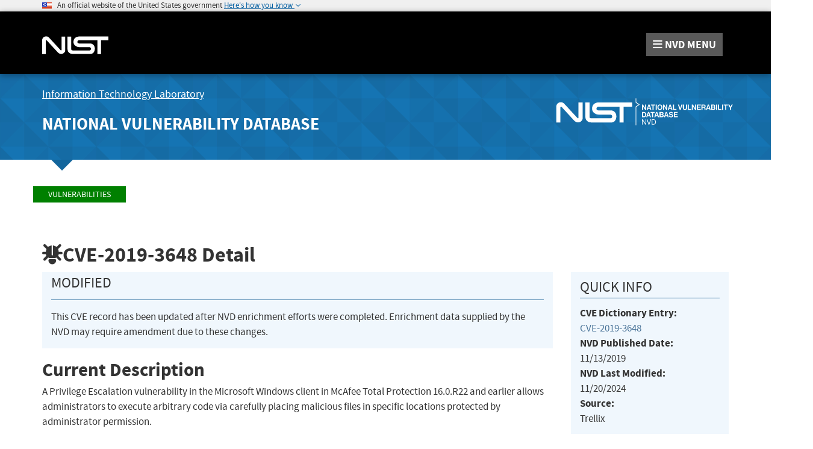

--- FILE ---
content_type: application/javascript; charset=UTF-8
request_url: https://nvd.nist.gov/cdn-cgi/challenge-platform/h/b/scripts/jsd/e8e65e95f26d/main.js?
body_size: 4678
content:
window._cf_chl_opt={REqn6:'b'};~function(p0,R,O,X,K,B,g,d){p0=y,function(a,Z,pB,c,o,l){for(pB={a:413,Z:309,o:304,l:310,T:371,G:378,A:393,N:338,P:398},c=y,o=a();!![];)try{if(l=-parseInt(c(pB.a))/1*(parseInt(c(pB.Z))/2)+parseInt(c(pB.o))/3+parseInt(c(pB.l))/4+parseInt(c(pB.T))/5+-parseInt(c(pB.G))/6+-parseInt(c(pB.A))/7+-parseInt(c(pB.N))/8*(-parseInt(c(pB.P))/9),l===Z)break;else o.push(o.shift())}catch(T){o.push(o.shift())}}(j,599463),R=this||self,O=R[p0(349)],X={},X[p0(299)]='o',X[p0(357)]='s',X[p0(314)]='u',X[p0(388)]='z',X[p0(336)]='n',X[p0(386)]='I',X[p0(382)]='b',K=X,R[p0(312)]=function(Z,o,T,G,pw,ph,pH,p5,N,P,E,D,U,z){if(pw={a:319,Z:364,o:372,l:364,T:308,G:350,A:410,N:350,P:410,E:376,e:351,b:345,D:374,U:391},ph={a:405,Z:345,o:328},pH={a:329,Z:324,o:340,l:390},p5=p0,null===o||o===void 0)return G;for(N=f(o),Z[p5(pw.a)][p5(pw.Z)]&&(N=N[p5(pw.o)](Z[p5(pw.a)][p5(pw.l)](o))),N=Z[p5(pw.T)][p5(pw.G)]&&Z[p5(pw.A)]?Z[p5(pw.T)][p5(pw.N)](new Z[(p5(pw.P))](N)):function(W,p6,Q){for(p6=p5,W[p6(ph.a)](),Q=0;Q<W[p6(ph.Z)];W[Q+1]===W[Q]?W[p6(ph.o)](Q+1,1):Q+=1);return W}(N),P='nAsAaAb'.split('A'),P=P[p5(pw.E)][p5(pw.e)](P),E=0;E<N[p5(pw.b)];D=N[E],U=J(Z,o,D),P(U)?(z='s'===U&&!Z[p5(pw.D)](o[D]),p5(pw.U)===T+D?A(T+D,U):z||A(T+D,o[D])):A(T+D,U),E++);return G;function A(W,Q,p4){p4=y,Object[p4(pH.a)][p4(pH.Z)][p4(pH.o)](G,Q)||(G[Q]=[]),G[Q][p4(pH.l)](W)}},B=p0(313)[p0(339)](';'),g=B[p0(376)][p0(351)](B),R[p0(307)]=function(Z,o,pd,p7,l,T,G,A){for(pd={a:335,Z:345,o:359,l:390,T:415},p7=p0,l=Object[p7(pd.a)](o),T=0;T<l[p7(pd.Z)];T++)if(G=l[T],G==='f'&&(G='N'),Z[G]){for(A=0;A<o[l[T]][p7(pd.Z)];-1===Z[G][p7(pd.o)](o[l[T]][A])&&(g(o[l[T]][A])||Z[G][p7(pd.l)]('o.'+o[l[T]][A])),A++);}else Z[G]=o[l[T]][p7(pd.T)](function(N){return'o.'+N})},d=function(pz,pm,pU,pD,pb,pt,Z,o,l){return pz={a:403,Z:394},pm={a:370,Z:370,o:390,l:370,T:370,G:354,A:404,N:390,P:404,E:370},pU={a:345},pD={a:381},pb={a:345,Z:404,o:329,l:324,T:340,G:329,A:329,N:324,P:340,E:381,e:390,b:381,D:390,U:381,m:390,z:370,W:390,Q:370,F:329,x:324,v:340,i:381,V:390,S:381,C:390,pD:390,pU:390,pm:354},pt=p0,Z=String[pt(pz.a)],o={'h':function(T,pE){return pE={a:363,Z:404},null==T?'':o.g(T,6,function(G,pu){return pu=y,pu(pE.a)[pu(pE.Z)](G)})},'g':function(T,G,A,po,N,P,E,D,U,z,W,Q,F,x,i,V,S,C){if(po=pt,T==null)return'';for(P={},E={},D='',U=2,z=3,W=2,Q=[],F=0,x=0,i=0;i<T[po(pb.a)];i+=1)if(V=T[po(pb.Z)](i),Object[po(pb.o)][po(pb.l)][po(pb.T)](P,V)||(P[V]=z++,E[V]=!0),S=D+V,Object[po(pb.G)][po(pb.l)][po(pb.T)](P,S))D=S;else{if(Object[po(pb.A)][po(pb.N)][po(pb.P)](E,D)){if(256>D[po(pb.E)](0)){for(N=0;N<W;F<<=1,x==G-1?(x=0,Q[po(pb.e)](A(F)),F=0):x++,N++);for(C=D[po(pb.b)](0),N=0;8>N;F=1&C|F<<1,G-1==x?(x=0,Q[po(pb.e)](A(F)),F=0):x++,C>>=1,N++);}else{for(C=1,N=0;N<W;F=F<<1.13|C,G-1==x?(x=0,Q[po(pb.D)](A(F)),F=0):x++,C=0,N++);for(C=D[po(pb.U)](0),N=0;16>N;F=F<<1|1&C,G-1==x?(x=0,Q[po(pb.m)](A(F)),F=0):x++,C>>=1,N++);}U--,U==0&&(U=Math[po(pb.z)](2,W),W++),delete E[D]}else for(C=P[D],N=0;N<W;F=F<<1.64|1.45&C,x==G-1?(x=0,Q[po(pb.W)](A(F)),F=0):x++,C>>=1,N++);D=(U--,0==U&&(U=Math[po(pb.Q)](2,W),W++),P[S]=z++,String(V))}if(D!==''){if(Object[po(pb.F)][po(pb.x)][po(pb.v)](E,D)){if(256>D[po(pb.i)](0)){for(N=0;N<W;F<<=1,x==G-1?(x=0,Q[po(pb.e)](A(F)),F=0):x++,N++);for(C=D[po(pb.U)](0),N=0;8>N;F=C&1|F<<1.97,x==G-1?(x=0,Q[po(pb.V)](A(F)),F=0):x++,C>>=1,N++);}else{for(C=1,N=0;N<W;F=C|F<<1,G-1==x?(x=0,Q[po(pb.m)](A(F)),F=0):x++,C=0,N++);for(C=D[po(pb.S)](0),N=0;16>N;F=F<<1.1|1.13&C,x==G-1?(x=0,Q[po(pb.e)](A(F)),F=0):x++,C>>=1,N++);}U--,U==0&&(U=Math[po(pb.Q)](2,W),W++),delete E[D]}else for(C=P[D],N=0;N<W;F=F<<1|1.83&C,G-1==x?(x=0,Q[po(pb.C)](A(F)),F=0):x++,C>>=1,N++);U--,0==U&&W++}for(C=2,N=0;N<W;F=F<<1.63|C&1,x==G-1?(x=0,Q[po(pb.pD)](A(F)),F=0):x++,C>>=1,N++);for(;;)if(F<<=1,x==G-1){Q[po(pb.pU)](A(F));break}else x++;return Q[po(pb.pm)]('')},'j':function(T,pR){return pR=pt,T==null?'':T==''?null:o.i(T[pR(pU.a)],32768,function(G,pO){return pO=pR,T[pO(pD.a)](G)})},'i':function(T,G,A,pX,N,P,E,D,U,z,W,Q,F,x,i,V,C,S){for(pX=pt,N=[],P=4,E=4,D=3,U=[],Q=A(0),F=G,x=1,z=0;3>z;N[z]=z,z+=1);for(i=0,V=Math[pX(pm.a)](2,2),W=1;V!=W;S=Q&F,F>>=1,F==0&&(F=G,Q=A(x++)),i|=W*(0<S?1:0),W<<=1);switch(i){case 0:for(i=0,V=Math[pX(pm.Z)](2,8),W=1;V!=W;S=F&Q,F>>=1,F==0&&(F=G,Q=A(x++)),i|=W*(0<S?1:0),W<<=1);C=Z(i);break;case 1:for(i=0,V=Math[pX(pm.a)](2,16),W=1;W!=V;S=Q&F,F>>=1,0==F&&(F=G,Q=A(x++)),i|=(0<S?1:0)*W,W<<=1);C=Z(i);break;case 2:return''}for(z=N[3]=C,U[pX(pm.o)](C);;){if(x>T)return'';for(i=0,V=Math[pX(pm.l)](2,D),W=1;W!=V;S=Q&F,F>>=1,0==F&&(F=G,Q=A(x++)),i|=(0<S?1:0)*W,W<<=1);switch(C=i){case 0:for(i=0,V=Math[pX(pm.T)](2,8),W=1;V!=W;S=F&Q,F>>=1,F==0&&(F=G,Q=A(x++)),i|=(0<S?1:0)*W,W<<=1);N[E++]=Z(i),C=E-1,P--;break;case 1:for(i=0,V=Math[pX(pm.Z)](2,16),W=1;V!=W;S=F&Q,F>>=1,0==F&&(F=G,Q=A(x++)),i|=W*(0<S?1:0),W<<=1);N[E++]=Z(i),C=E-1,P--;break;case 2:return U[pX(pm.G)]('')}if(P==0&&(P=Math[pX(pm.a)](2,D),D++),N[C])C=N[C];else if(C===E)C=z+z[pX(pm.A)](0);else return null;U[pX(pm.N)](C),N[E++]=z+C[pX(pm.P)](0),P--,z=C,P==0&&(P=Math[pX(pm.E)](2,D),D++)}}},l={},l[pt(pz.Z)]=o.h,l}(),s();function f(Z,pM,p3,o){for(pM={a:372,Z:335,o:377},p3=p0,o=[];Z!==null;o=o[p3(pM.a)](Object[p3(pM.Z)](Z)),Z=Object[p3(pM.o)](Z));return o}function Y(Z,o,pg,p1){return pg={a:325,Z:329,o:300,l:340,T:359,G:342},p1=p0,o instanceof Z[p1(pg.a)]&&0<Z[p1(pg.a)][p1(pg.Z)][p1(pg.o)][p1(pg.l)](o)[p1(pg.T)](p1(pg.G))}function n(o,l,pi,pf,T,G,A){if(pi={a:395,Z:317,o:326,l:369,T:392,G:397,A:326,N:320,P:358,E:369,e:392,b:334,D:353,U:358},pf=p0,T=pf(pi.a),!o[pf(pi.Z)])return;l===pf(pi.o)?(G={},G[pf(pi.l)]=T,G[pf(pi.T)]=o.r,G[pf(pi.G)]=pf(pi.A),R[pf(pi.N)][pf(pi.P)](G,'*')):(A={},A[pf(pi.E)]=T,A[pf(pi.e)]=o.r,A[pf(pi.G)]=pf(pi.b),A[pf(pi.D)]=l,R[pf(pi.N)][pf(pi.U)](A,'*'))}function L(l,T,pP,pZ,G,A,N,P,E,b,D,U){if(pP={a:366,Z:334,o:322,l:323,T:399,G:332,A:401,N:362,P:330,E:303,e:344,b:412,D:361,U:318,m:316,z:305,W:396,Q:301,F:399,x:380,v:384,i:355,V:341,S:302,C:369,pE:352,pe:356,pb:394},pZ=p0,!M(.01))return![];A=(G={},G[pZ(pP.a)]=l,G[pZ(pP.Z)]=T,G);try{N=R[pZ(pP.o)],P=pZ(pP.l)+R[pZ(pP.T)][pZ(pP.G)]+pZ(pP.A)+N.r+pZ(pP.N),E=new R[(pZ(pP.P))](),E[pZ(pP.E)](pZ(pP.e),P),E[pZ(pP.b)]=2500,E[pZ(pP.D)]=function(){},b={},b[pZ(pP.U)]=R[pZ(pP.T)][pZ(pP.m)],b[pZ(pP.z)]=R[pZ(pP.T)][pZ(pP.W)],b[pZ(pP.Q)]=R[pZ(pP.F)][pZ(pP.x)],b[pZ(pP.v)]=R[pZ(pP.T)][pZ(pP.i)],D=b,U={},U[pZ(pP.V)]=A,U[pZ(pP.S)]=D,U[pZ(pP.C)]=pZ(pP.pE),E[pZ(pP.pe)](d[pZ(pP.pb)](U))}catch(m){}}function M(a,pn,p9){return pn={a:389},p9=p0,Math[p9(pn.a)]()>a}function H(pl,pp,a,Z,o,l){return pl={a:322,Z:411,o:348},pp=p0,a=R[pp(pl.a)],Z=3600,o=Math[pp(pl.Z)](+atob(a.t)),l=Math[pp(pl.Z)](Date[pp(pl.o)]()/1e3),l-o>Z?![]:!![]}function y(p,I,a){return a=j(),y=function(Z,t,u){return Z=Z-299,u=a[Z],u},y(p,I)}function h(a,Z,pN,pA,pG,pT,pj,o,l){pN={a:322,Z:330,o:303,l:344,T:323,G:399,A:332,N:347,P:317,E:412,e:361,b:360,D:365,U:356,m:394,z:306},pA={a:321},pG={a:315,Z:315,o:326,l:368},pT={a:412},pj=p0,o=R[pj(pN.a)],l=new R[(pj(pN.Z))](),l[pj(pN.o)](pj(pN.l),pj(pN.T)+R[pj(pN.G)][pj(pN.A)]+pj(pN.N)+o.r),o[pj(pN.P)]&&(l[pj(pN.E)]=5e3,l[pj(pN.e)]=function(py){py=pj,Z(py(pT.a))}),l[pj(pN.b)]=function(pI){pI=pj,l[pI(pG.a)]>=200&&l[pI(pG.Z)]<300?Z(pI(pG.o)):Z(pI(pG.l)+l[pI(pG.Z)])},l[pj(pN.D)]=function(pa){pa=pj,Z(pa(pA.a))},l[pj(pN.U)](d[pj(pN.m)](JSON[pj(pN.z)](a)))}function s(pv,px,pQ,pK,a,Z,o,l,T){if(pv={a:322,Z:317,o:400,l:346,T:333,G:333,A:327,N:409},px={a:400,Z:346,o:409},pQ={a:383},pK=p0,a=R[pK(pv.a)],!a)return;if(!H())return;(Z=![],o=a[pK(pv.Z)]===!![],l=function(pY,G){(pY=pK,!Z)&&(Z=!![],G=k(),h(G.r,function(A){n(a,A)}),G.e&&L(pY(pQ.a),G.e))},O[pK(pv.o)]!==pK(pv.l))?l():R[pK(pv.T)]?O[pK(pv.G)](pK(pv.A),l):(T=O[pK(pv.N)]||function(){},O[pK(pv.N)]=function(pJ){pJ=pK,T(),O[pJ(px.a)]!==pJ(px.Z)&&(O[pJ(px.o)]=T,l())})}function k(ps,p8,o,l,T,G,A){p8=(ps={a:407,Z:373,o:343,l:331,T:406,G:379,A:387,N:367,P:311,E:408,e:414,b:337},p0);try{return o=O[p8(ps.a)](p8(ps.Z)),o[p8(ps.o)]=p8(ps.l),o[p8(ps.T)]='-1',O[p8(ps.G)][p8(ps.A)](o),l=o[p8(ps.N)],T={},T=BMiX0(l,l,'',T),T=BMiX0(l,l[p8(ps.P)]||l[p8(ps.E)],'n.',T),T=BMiX0(l,o[p8(ps.e)],'d.',T),O[p8(ps.G)][p8(ps.b)](o),G={},G.r=T,G.e=null,G}catch(N){return A={},A.r={},A.e=N,A}}function j(pV){return pV='5883935ziIgvM,concat,iframe,isNaN,isArray,includes,getPrototypeOf,5988750fFubMQ,body,EqCd5,charCodeAt,boolean,error on cf_chl_props,chlApiClientVersion,function,bigint,appendChild,symbol,random,push,d.cookie,sid,4311454SJwVlv,fAbWYLKCR,cloudflare-invisible,mwju8,event,9TYqGrH,_cf_chl_opt,readyState,/b/ov1/0.13715013371149157:1762056612:779mCXuMh3T-cQn-ancD3Gp4TqZszHBpWYpGPlbRYe8/,catch,fromCharCode,charAt,sort,tabIndex,createElement,navigator,onreadystatechange,Set,floor,timeout,2aBYHSK,contentDocument,map,object,toString,chlApiRumWidgetAgeMs,chctx,open,751620tMPMDs,chlApiUrl,stringify,XrsK5,Array,43642tfePXe,698816pVALpz,clientInformation,BMiX0,_cf_chl_opt;LqFH6;hVbM2;qStf6;tWSG2;llLXq5;dvpE4;ZXhrd5;kmUgV6;oEkGG2;ROBk0;iurWZ5;vsQae6;qTTx8;BMiX0;XrsK5;KHBf4;MliV1,undefined,status,JHRle4,api,chlApiSitekey,Object,parent,xhr-error,__CF$cv$params,/cdn-cgi/challenge-platform/h/,hasOwnProperty,Function,success,DOMContentLoaded,splice,prototype,XMLHttpRequest,display: none,REqn6,addEventListener,error,keys,number,removeChild,5240968stHfBa,split,call,errorInfoObject,[native code],style,POST,length,loading,/jsd/r/0.13715013371149157:1762056612:779mCXuMh3T-cQn-ancD3Gp4TqZszHBpWYpGPlbRYe8/,now,document,from,bind,jsd,detail,join,ItCy7,send,string,postMessage,indexOf,onload,ontimeout,/invisible/jsd,2xyWVwvcHJYput0L9eZk1qsOmnAIlBgME6GrC7bajQPdTUoFh8SX43-KR$DzNfi+5,getOwnPropertyNames,onerror,msg,contentWindow,http-code:,source,pow'.split(','),j=function(){return pV},j()}function J(Z,o,l,pr,p2,T){p2=(pr={a:402,Z:308,o:375,l:385},p0);try{return o[l][p2(pr.a)](function(){}),'p'}catch(G){}try{if(null==o[l])return void 0===o[l]?'u':'x'}catch(A){return'i'}return Z[p2(pr.Z)][p2(pr.o)](o[l])?'a':o[l]===Z[p2(pr.Z)]?'q0':!0===o[l]?'T':o[l]===!1?'F':(T=typeof o[l],p2(pr.l)==T?Y(Z,o[l])?'N':'f':K[T]||'?')}}()